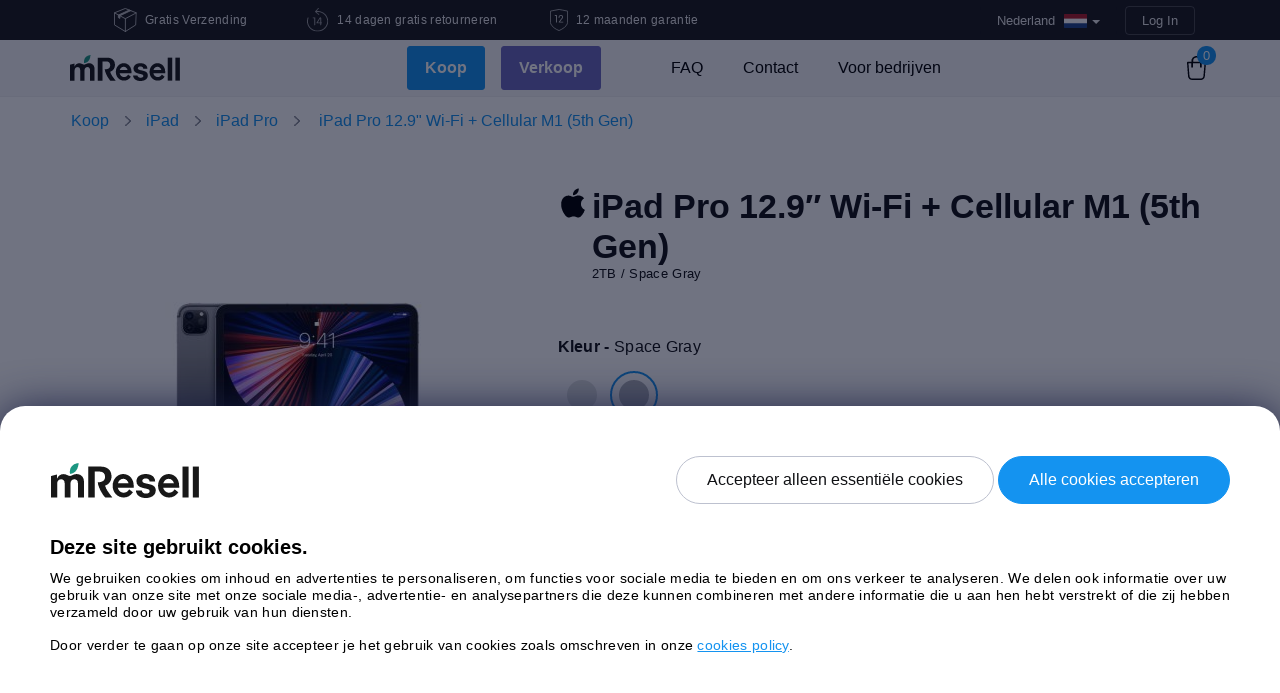

--- FILE ---
content_type: text/html; charset=UTF-8
request_url: https://mresell.nl/webshop/p/ipad-pro-12-9-wi-fi-cellular-m1-5th-gen/1c760fba64be1437e75faa1d187fda03/
body_size: 16813
content:
<!DOCTYPE html>
<html lang="nl-NL">
    <head>
        <meta charset="UTF-8">
        <title>iPad Pro 12.9&quot; Wi-Fi + Cellular M1 (5th Gen) / 2TB / Space Gray / Goed - mResell.nl</title>

        <link rel="icon" type="image/png" sizes="32x32"
              href="https://mresell.nl/wp-content/themes/mresell_v4/img/favicon/favicon-32x32.png">
        <link rel="icon" type="image/png" sizes="16x16"
              href="https://mresell.nl/wp-content/themes/mresell_v4/img/favicon/favicon-16x16.png">
        <link rel="mask-icon" href="https://mresell.nl/wp-content/themes/mresell_v4/img/favicon/safari-pinned-tab.svg"
              color="#ffffff">
        <link rel="preload" href="https://mresell.nl/wp-content/themes/mresell_v4/css/styles.min.20260128.css?ver=20260128" as="style">
        <link rel="preload" href="https://mresell.nl/wp-content/themes/mresell_v4/js/scripts.min.20260128.js?ver=20260128" as="script">
                <link rel="preconnect" href="https://www.googletagmanager.com/">
        <link rel="preconnect" href="https://www.googleoptimize.com/">
        <link rel="preconnect" href="https://www.google-analytics.com/">
        <meta name="msapplication-TileColor" content="#ffffff">
        <meta name="theme-color" content="#ffffff">
        <meta name="viewport" content="width=device-width, initial-scale=1">

        <meta property="og:image"
              content="https://mresell.nl/wp-content/themes/mresell_v4/img/nl_NL/og_facebook.png?v=20260128"/>
        <meta property="og:type" content="website" />

                    <link rel="alternate" hreflang="fi" href="https://mresell.fi/webshop/" />            <link rel="alternate" hreflang="sv" href="https://mresell.se/webshop/" />            <link rel="alternate" hreflang="nl" href="https://mresell.nl/webshop/" />            <link rel="alternate" hreflang="en-GB" href="https://mresell.co.uk/webshop/" />            <link rel="alternate" hreflang="en-AU" href="https://mresell.com.au/webshop/" />            <link rel="alternate" hreflang="de-DE" href="https://mresell.de/webshop/" />            <link rel="alternate" hreflang="de-AT" href="https://mresell.at/webshop/" />                                    <link rel="alternate" hreflang="it" href="https://mresell.it/webshop/" />                    <meta name='robots' content='index, follow, max-image-preview:large, max-snippet:-1, max-video-preview:-1' />

	<meta name="description" content="Refurbished iPad Pro 12.9&quot; Wi-Fi + Cellular M1 (5th Gen). Gecontroleerd door onze Apple service. Snelle levering binnen 2 werkdagen &amp; 14 dagen niet-goed-geld-terug garantie." />
	<link rel="canonical" href="https://mresell.nl/webshop/p/ipad-pro-12-9-wi-fi-cellular-m1-5th-gen/" />
	<script type="application/ld+json" class="yoast-schema-graph">{"@context":"https://schema.org","@graph":[{"@type":"WebPage","@id":"https://mresell.nl/webshop/ipad/ipad-pro-12-9-wi-fi-cellular-m1-5th-gen-21/","url":"https://mresell.nl/webshop/ipad/ipad-pro-12-9-wi-fi-cellular-m1-5th-gen-21/","name":"iPad Pro 12.9\" Wi-Fi + Cellular M1 (5th Gen) - mResell.nl","isPartOf":{"@id":"https://mresell.nl/#website"},"primaryImageOfPage":{"@id":"https://mresell.nl/webshop/ipad/ipad-pro-12-9-wi-fi-cellular-m1-5th-gen-21/#primaryimage"},"image":{"@id":"https://mresell.nl/webshop/ipad/ipad-pro-12-9-wi-fi-cellular-m1-5th-gen-21/#primaryimage"},"thumbnailUrl":"https://mresell.nl/wp-content/uploads/2026/01/ipad-pro-12-9-wi-fi-cellular-m1-5th-gen-space-gray-1.jpg","datePublished":"2026-01-18T09:45:11+00:00","dateModified":"2026-01-31T15:16:12+00:00","description":"Refurbished iPad Pro 12.9\" Wi-Fi + Cellular M1 (5th Gen). Gecontroleerd door onze Apple service. Snelle levering binnen 2 werkdagen & 14 dagen niet-goed-geld-terug garantie.","breadcrumb":{"@id":"https://mresell.nl/webshop/ipad/ipad-pro-12-9-wi-fi-cellular-m1-5th-gen-21/#breadcrumb"},"inLanguage":"nl-NL","potentialAction":[{"@type":"ReadAction","target":["https://mresell.nl/webshop/ipad/ipad-pro-12-9-wi-fi-cellular-m1-5th-gen-21/"]}]},{"@type":"ImageObject","inLanguage":"nl-NL","@id":"https://mresell.nl/webshop/ipad/ipad-pro-12-9-wi-fi-cellular-m1-5th-gen-21/#primaryimage","url":"https://mresell.nl/wp-content/uploads/2026/01/ipad-pro-12-9-wi-fi-cellular-m1-5th-gen-space-gray-1.jpg","contentUrl":"https://mresell.nl/wp-content/uploads/2026/01/ipad-pro-12-9-wi-fi-cellular-m1-5th-gen-space-gray-1.jpg","width":800,"height":800},{"@type":"BreadcrumbList","@id":"https://mresell.nl/webshop/ipad/ipad-pro-12-9-wi-fi-cellular-m1-5th-gen-21/#breadcrumb","itemListElement":[{"@type":"ListItem","position":1,"name":"Home","item":"https://mresell.nl/"},{"@type":"ListItem","position":2,"name":"iPad Pro 12.9&#8243; Wi-Fi + Cellular M1 (5th Gen)"}]},{"@type":"WebSite","@id":"https://mresell.nl/#website","url":"https://mresell.nl/","name":"mResell.nl","description":"Veilig, snel en eenvoudig!","publisher":{"@id":"https://mresell.nl/#organization"},"potentialAction":[{"@type":"SearchAction","target":{"@type":"EntryPoint","urlTemplate":"https://mresell.nl/?s={search_term_string}"},"query-input":"required name=search_term_string"}],"inLanguage":"nl-NL"},{"@type":"Organization","@id":"https://mresell.nl/#organization","name":"mResell","url":"https://mresell.nl/","logo":{"@type":"ImageObject","inLanguage":"nl-NL","@id":"https://mresell.nl/#/schema/logo/image/","url":"https://mresell.nl/wp-content/uploads/2022/01/mresell.png","contentUrl":"https://mresell.nl/wp-content/uploads/2022/01/mresell.png","width":187,"height":44,"caption":"mResell"},"image":{"@id":"https://mresell.nl/#/schema/logo/image/"}}]}</script>


<link rel='stylesheet' id='mresell_v4_style-css' href='https://mresell.nl/wp-content/themes/mresell_v4/css/styles.min.20260128.css?ver=20260128' type='text/css' media='all' />
<style id='classic-theme-styles-inline-css' type='text/css'>
/*! This file is auto-generated */
.wp-block-button__link{color:#fff;background-color:#32373c;border-radius:9999px;box-shadow:none;text-decoration:none;padding:calc(.667em + 2px) calc(1.333em + 2px);font-size:1.125em}.wp-block-file__button{background:#32373c;color:#fff;text-decoration:none}
</style>
<link rel="https://api.w.org/" href="https://mresell.nl/wp-json/" /><link rel='shortlink' href='https://mresell.nl/?p=228793' />
        <script type='text/javascript'>
            /* <![CDATA[ */
            var Global = {"WPLANG":"nl_NL","ajaxUrl":"https:\/\/mresell.nl\/wp-admin\/admin-ajax.php","ajax":"https:\/\/mresell.nl\/wp-content\/plugins\/polcode-wp-e-commerce\/ajax.php","cacheId":"20260128","currencySign":"\u20ac","currencyCode":"EUR","taxRate":"0.21","jsonFolderUrl":"https:\/\/mresell.nl\/wp-content\/themes\/mresell_v4\/json","themeFolderUrl":"https:\/\/mresell.nl\/wp-content\/themes\/mresell_v4","isGeoIpActivated":"1","environment":"production","cookieConsent":false,"localization":{"language":"nl_NL","model":"Apparaat model","estimate":"Estimate","storage":"Opslag","core_gpu":"Core GPU","screen":"Screen","processor":"Processor","memory":"Geheugen","calculating":"Berekenen","sell":"Verkoop voor","buy":"KOOP","noTaxPrice":"Exclusief BTW","limitedShippingInformation":"Met deze gekozen verzendoptie, moet het verzendadres hetzelfde zijn als de gegevens van de koper.","nothingFound":"Nothing found","labelEmail":"E-mail","labelRemarketingEmail":"Vul je email in om je offerte te krijgen!","willBeUsedAccordingOurPrivacyPolicy":"Informatie over u wordt gebruikt zoals omschreven in onze <a href=\"https:\/\/mresell.nl\/algemene-informatie\/privacy-statement\/\" target=\"_blank\">Privacy Policy<\/a>.*","newsletterLabel":"Ik wil de mResell nieuwsbrief en promoties graag ontvangen ","errorMatch":"wachtwoorden komen niet overeen.\n","errorMinlength":"Niet lang genoeg!\n","errorEmailNotValid":"Email adres is niet geldi\n","errorZipCodeNotValid":"Post code is niet geldig.\n","errorUnderAge":"Je moet ten minste 18 jaar oud zijn\n","errorPersonalNumber":"Geboortedatum is niet correct.\n","errorCompanyNumber":"Bedrijfs nummer is niet geldig.\n","errorTooShort":"Gebruik AUB het juist formaat\n","errorTooLong":"Gebruik AUB het juist formaat\n","errorBadInput":"Gebruik AUB het juist formaat\n","errorTypeMismatch":"Gebruik AUB het juist formaat\n","errorPatternMismatch":"Gebruik AUB het juist formaat\n","errorStepMismatch":"Gebruik AUB het juist formaat\n","errorValueMissing":"Vul dit veld AUB in\n","errorCheckboxRequired":"Vink deze box aan als je wilt doorgaan\n","errorRangeOverflow":"Range overflow\n","errorRangeUnderflow":"Range underflow\n","chooseDhlServicePoint":"Kies dit ophaalpunt"}};            /* ]]> */
        </script>
                <script type="text/javascript">
    window.dataLayer = window.dataLayer || [];
    function gtag(){dataLayer.push(arguments);}

    !function(f,b,e,v,n,t,s){
        if(f.fbq)return;n=f.fbq=function(){n.callMethod?
            n.callMethod.apply(n,arguments):n.queue.push(arguments)};if(!f._fbq)f._fbq=n;
        n.push=n;n.loaded=!0;n.version='2.0';n.queue=[]
    }(window, document,'script','https://connect.facebook.net/en_US/fbevents.js');

    window.shq=window.shq||function(){(window.shQueue=window.shQueue||[]).push(arguments)};

    !function(e,t,n){
        if(e.snaptr)return;var a=e.snaptr=function()
        {a.handleRequest?a.handleRequest.apply(a,arguments):a.queue.push(arguments)};
        a.queue=[]
    }(window,document, 'https://sc-static.net/scevent.min.js');

    window.uetq = window.uetq || [];

    window.hj = window.hj || function () {(hj.q = hj.q || []).push(arguments)};

    var _learnq = _learnq || [];
</script>

    <script type="text/javascript" >
        gtag('consent', 'default', {
            'ad_storage': 'denied',
            'ad_user_data': 'denied',
            'ad_personalization': 'denied',
            'analytics_storage': 'denied'
        });
    </script>
    <script type="text/delayscript">
        gtag('consent', 'update', {
            'ad_storage': 'granted',
            'ad_user_data': 'granted',
            'ad_personalization': 'granted',
            'analytics_storage': 'granted'
        });
    </script>
    <!-- Global Site Tag (gtag.js) - Google Analytics -->
    <script type="text/javascript">
        var GA_TRACKING_ID = 'G-3QVCNCGCGT';
        gtag('js', new Date());
        gtag('config', GA_TRACKING_ID, {
            'user_id': '',
            'custom_map': {'dimension1': 'Block Admin'}
        });
        gtag('config', 'G-B50JBL0HG7');
                gtag('config', 'AW-922188124');
                    </script>
    <script async type="text/delayscript" src="https://www.googletagmanager.com/gtag/js?id=G-3QVCNCGCGT"></script>

                <script type='text/javascript'>
            fbq('init', '1719043791746568');
            fbq('track', 'PageView');
        </script>
        <script type="text/delayscript">
            !function(f,b,e,v,n,t,s){
                t=b.createElement(e);t.async=!0;
                t.src=v;s=b.getElementsByTagName(e)[0];s.parentNode.insertBefore(t,s)
            }(window, document,'script','https://connect.facebook.net/en_US/fbevents.js');
        </script>
                <script type='text/javascript'>
            shq('js', new Date());
        </script>
        <script async type="text/delayscript" src="https://trk.shopello.net/t/nl/1847"></script>
                <script type='text/javascript'>
            snaptr('init', '7600c275-c3fd-4519-98db-e9c812c75a17', {
                'user_email': ''
            });
            snaptr('track', 'PAGE_VIEW');
        </script>
        <script async type='text/delayscript'>
            !function(e,t,n){
                var s='script';r=t.createElement(s);r.async=!0;
                r.src=n;var u=t.getElementsByTagName(s)[0];
                u.parentNode.insertBefore(r,u);
            }(window,document, 'https://sc-static.net/scevent.min.js');
        </script>
                <script type='text/delayscript'>
            (function(w,d,t,r,u){
                var f,n,i;w[u]=w[u]||[],f=function(){var o={ti:"26265631"};o.q=w[u],w[u]=new UET(o),w[u].push("pageLoad")},n=d.createElement(t),n.src=r,n.async=1,n.onload=n.onreadystatechange=function(){var s=this.readyState;s&&s!=="loaded"&&s!=="complete"||(f(),n.onload=n.onreadystatechange=null)},i=d.getElementsByTagName(t)[0],i.parentNode.insertBefore(n,i)
            })(window,document,"script","//bat.bing.com/bat.js","uetq");
        </script>
            <script type="text/delayscript">
        !function(h,o,t,j,a,r){
            h.hj=h.hj||function(){(h.hj.q=h.hj.q||[]).push(arguments)};h._hjSettings={hjid:210982,hjsv:6};a=o.getElementsByTagName('head')[0];r=o.createElement('script');r.async=1;r.src=t+h._hjSettings.hjid+j+h._hjSettings.hjsv;a.appendChild(r);
        }(window,document,'https://static.hotjar.com/c/hotjar-','.js?sv=');
    </script>
                                        <script async type="text/delayscript" src="https://cdn.adt361.com/jsTag?ap=1539983933"></script>
                                    <script async type="text/delayscript">
                (function(s,m,a,r,t){
                    if(s.hasOwnProperty("$smcInstall"))return!1;s.$smcInstall=1;
                    s[r]=s[r]||[];var f=m.getElementsByTagName(a)[0],j=m.createElement(a),dl=r!='dataLayer'?'&r='+r:'';
                    j.async=true;j.src='//smct.co/tm/?t='+t+dl;f.parentNode.insertBefore(j,f);
                })(window,document,'script','dataLayer','mresell.nl');
            </script>
    
            <!-- ImBox -->
        <script type="text/essentialscript">
            var _sid = '515';
            var _imbox = _imbox || [];
                        
            function imboxUpdateCart() {
                _imbox.push(['setCartItems', []]);
                return true;
            }
                     _imbox.push(['onChatTrigg', imboxUpdateCart]);
            (function() {
                var se = document.createElement('script'); se.type = 'text/javascript'; se.async = true;
                se.src = ('https:' == document.location.protocol ? 'https://' : 'http://') + 'files.imbox.io/app/dist/initWidget.js';
                var s = document.getElementsByTagName('script')[0]; s.parentNode.insertBefore(se, s);
            })();
        </script>
    
            <script type="text/essentialscript">
	    	    </script>
        <script async type="text/essentialscript" src="https://static.klaviyo.com/onsite/js/klaviyo.js?company_id=StUMLE"></script>
    
    <script type="text/essentialscript" src="//widget.trustpilot.com/bootstrap/v5/tp.widget.bootstrap.min.js"></script>

<script type="speculationrules">
    {
      "prefetch": [
        {
          "source": "list",
          "urls": ["/webshop/", "/webshop/iphone/", "/webshop/macbookair/", "/webshop/macbookpro/"]
        }
      ]
    }
</script>
<script type="text/delayscript">
    (function(d, e, n){
        e = d.createElement("script");
        e.type = "text/javascript";
        e.async = true;
        e.src = "//api.videoly.co/1/quchbox/0/968/quch.js";
        n = d.getElementsByTagName("script")[0];
        n.parentNode.insertBefore(e, n);
    })(document);
    </script>        <script type="application/ld+json">{"@context":"http:\/\/schema.org\/","@type":"Product","name":"iPad Pro 12.9\" Wi-Fi + Cellular M1 (5th Gen)","productID":228793,"image":"https:\/\/mresell.nl\/wp-content\/uploads\/2026\/01\/ipad-pro-12-9-wi-fi-cellular-m1-5th-gen-space-gray-1-300x300.jpg","description":"iPad Pro equipped with 12.9\" Liquid Retina display screen, True Tone technology and the P3 colour scale. Just wow!\u00a0Faster than the fastest with M1 chip and 5G, and WiFi 6 which guarantees the fastest possible wifi connection. With the 12 megapixel ultra wide camera and\u00a0LiDAR scanner your pictures and video calls can\u2019t get any better!","brand":{"@type":"Brand","name":"Apple"},"offers":{"@type":"Offer","priceCurrency":"EUR","price":"1079","itemCondition":"RefurbishedCondition","availability":"InStock","url":"https:\/\/mresell.nl\/webshop\/ipad\/ipad-pro-12-9-wi-fi-cellular-m1-5th-gen-21\/"}}</script>        <script type="application/ld+json">{"@context":"http:\/\/schema.org\/","@type":"BreadcrumbList","itemListElement":[{"@type":"ListItem","position":1,"name":"Koop","item":"https:\/\/mresell.nl\/webshop\/"},{"@type":"ListItem","position":2,"name":"iPad","item":"https:\/\/mresell.nl\/webshop\/ipad\/"},{"@type":"ListItem","position":3,"name":"iPad Pro","item":"https:\/\/mresell.nl\/webshop\/ipad-pro\/"}]}</script>    </head>
<body class="sidebar-collapse wpsc-product-template-default page page-id-228793 nl_NL">
        <div id="fb-root"></div>
    <script type="text/delayscript">
        !function(a,b,c){var d,e=a.getElementsByTagName(b)[0];a.getElementById(c)||(d=a.createElement(b),d.id=c,d.src="//connect.facebook.net/nl_NL/all.js#xfbml=1&appId=148115888664386",e.parentNode.insertBefore(d,e))}(document,"script","facebook-jssdk");
    </script>
        <div class="wrapper" id="root">
        <header>
            <div class="cd-main-header animate-search content-topbar d-flex justify-content-between align-items-center">
                <div class="container">
                    <div class="cd-main-nav-wrapper">
                            <div id="header-bar" class="d-flex align-items-center">
        
        <div class="col-lg-7 d-none d-lg-block">
            <div class="row">
                <div class="col-md-4">
                    <div class="d-flex align-items-center justify-content-center">
                        <div class="description d-flex align-items-center">
                            <img class="align-self-center" width="23" height="24" src="https://mresell.nl/wp-content/themes/mresell_v4/img/v4/icon-free-shipping-header.svg" alt="Gratis Verzending" title="Free shipping"/>
                            <p class="ml-2 mb-0">Gratis Verzending</p>
                        </div>
                    </div>
                </div>

                <div class="col-md-4">
                    <div class="d-flex align-items-center justify-content-center">
                        <div class="description d-flex align-items-center">
                            <img width="22" height="24" src="https://mresell.nl/wp-content/themes/mresell_v4/img/v4/icon-return-header.svg" alt="14 dagen gratis retourneren" title="14 dagen gratis retourneren"/>
                            <p class="ml-2 mb-0">14 dagen gratis retourneren</p>
                        </div>
                    </div>
                </div>

                <div class="col-md-4">
                    <div class="d-flex align-items-center justify-content-center">
                        <div class="description d-flex align-items-center m-auto">
                            <img width="18" height="22" src="https://mresell.nl/wp-content/themes/mresell_v4/img/v4/icon-shield-header.svg" alt="12 maanden garantie" title="12 maanden garantie"/>
                            <p class="ml-2 mb-0">12 maanden garantie</p>
                        </div>
                    </div>
                </div>
            </div>
        </div>

        <div class="col-md-12 col-lg-5">
            <div class="row">
                <div class="col-md-12 text-right">
                        <div class="content-topbar-menu d-inline ml-auto">
        <div class="btn-group country">    <!-- CURRENCY, BOOTSTRAP DROPDOWN -->
            <a class="btn btn-primary dropdown-toggle" data-toggle="dropdown" href="#">
                                                                                                                                                                        <span class="current_language_label">Nederland</span>
                        <div class="current_language lang_drop_nl"></div>
                                                                                                                                                                                                                                        <span class="caret"></span>
            </a>
            <ul class="dropdown-menu" id="country">
                                <li class="lang_drop_de">
                    <a href="https://mresell.de">
                        Duitsland                    </a>
                </li>
                                <li class="lang_drop_fi">
                    <a href="https://mresell.fi">
                        Finland                    </a>
                </li>
                                <li class="lang_drop_it">
                    <a href="https://mresell.it">
                        Italië                    </a>
                </li>
                                <li class="lang_drop_nl">
                    <a href="https://mresell.nl">
                        Nederland                    </a>
                </li>
                                <li class="lang_drop_at">
                    <a href="https://mresell.at">
                        Oostenrijk                    </a>
                </li>
                                <li class="lang_drop_pl">
                    <a href="https://mresell.pl">
                        Polen                    </a>
                </li>
                                <li class="lang_drop_es">
                    <a href="https://www.mresell.es">
                        Spanje                    </a>
                </li>
                                <li class="lang_drop_gb">
                    <a href="https://mresell.co.uk">
                        Verenigd Koninkrijk                    </a>
                </li>
                                <li class="lang_drop_se">
                    <a href="https://mresell.se">
                        Zweden                    </a>
                </li>
                            </ul>
        </div>
    </div>

                        <div class="sign btn-header  text-right d-inline ml-1">
                    <a class="text-capitalize signin-btn" href="https://mresell.nl/wp-login.php">Log in</a>
            </div>
                    </div>
            </div>
        </div>
    </div>
                        </div>

                    <div class="cd-nav-trigger"></div>
                </div>
            </div>

            <div class="cd-cover-layer"></div>

                <div class="wrap-menu-desktop">
        <nav class="navbar navbar-expand-lg bg-default navbar-transparent header" data-on-scroll="200">
            <div class="container ">

                <a class="logo" href="https://mresell.nl">
                    <img id="logo-dark" width="110" height="26" src="https://mresell.nl/wp-content/themes/mresell_v4/img/logo.svg" alt="mResell"
                         title="mResell"/>

                    <img id="logo-light" width="110" height="26" src="https://mresell.nl/wp-content/themes/mresell_v4/img/logo-light.svg" alt="mResell"
                         title="mResell"/>
                </a>

                <div class="mobile-nav-buttons d-block d-lg-none">
                    <div class="d-flex">
                        <ul class="navbar-nav main-menu navbar-nav d-flex justify-content-center">
                                <li class="active li-button-holder sub-nav">
        <a class="btn-blue" href="https://mresell.nl/webshop/">Koop</a>
    </li>
    <li class=" sell-btn li-button-holder">
        <a class="btn-blue" href="https://mresell.nl/verkoop/">Verkoop</a>
    </li>
                            </ul>
                    </div>
                </div>

                <div class="navbar-collapse justify-content-end collapse menu-desktop" id="navigation">
                    <ul class="main-menu navbar-nav  d-flex justify-content-center">
                        <li class="nav-item company-logo d-lg-none d-xl-none">
                            <!-- Logo desktop -->
                            <a class="logo" href="/">
                                <img width="110" height="26" src="https://mresell.nl/wp-content/themes/mresell_v4/img/logo.svg" alt="mResell"
                                     title="mResell"/>
                            </a>
                        </li>

                            <li class="active li-button-holder sub-nav">
        <a class="btn-blue" href="https://mresell.nl/webshop/">Koop</a>
            <div class="sub-nav-btn" data-toggle="collapse" href="#collapseMainNavigation"
         role="button" aria-expanded="false" aria-controls="collapseMainNavigation">
        <span class="sub-nav-btn-span mobile-span-nav"></span>
    </div>

    <div class="collapse sub-menu" id="collapseMainNavigation">
        <div class="container">
            <ul class="row d-flex justify-content-center">
                <li>
                    <a href="/webshop/appletv/"
                       class="d-flex  align-items-center flex-column text-center">
                        <img width="30" height="42" src="https://mresell.nl/wp-content/themes/mresell_v4/img/product-icon-white/appletv.svg"
                             alt="Apple TV"
                             title="Apple TV"/>
                        <span>Apple TV</span>
                    </a>
                </li>
                <li>
                    <a href="/webshop/display/"
                       class="d-flex  align-items-center flex-column text-center">
                        <img width="30" height="42" src="https://mresell.nl/wp-content/themes/mresell_v4/img/product-icon-white/display.svg"
                             alt="Display"
                             title="Display"/>
                        <span>Display</span>
                    </a>
                </li>
                <li>
                    <a href="/webshop/imac/"
                       class="d-flex  align-items-center flex-column text-center">
                        <img width="30" height="42" src="https://mresell.nl/wp-content/themes/mresell_v4/img/product-icon-white/imac.svg"
                             alt="iMac"
                             title="iMac"/>
                        <span>iMac</span>
                    </a>
                </li>
                <li>
                    <a href="/webshop/ipad/"
                       class="d-flex  align-items-center flex-column text-center">
                        <img width="30" height="42" src="https://mresell.nl/wp-content/themes/mresell_v4/img/product-icon-white/ipad.svg"
                             alt="iPad"
                             title="iPad"/>
                        <span>iPad</span>
                    </a>
                </li>

                <li>
                    <a href="/webshop/iphone/"
                       class="d-flex  align-items-center flex-column text-center">
                        <img width="30" height="42" src="https://mresell.nl/wp-content/themes/mresell_v4/img/product-icon-white/iphone.svg"
                             alt="iPhone"
                             title="iPhone"/>
                        <span>iPhone</span>
                    </a>
                </li>

                <li>
                    <a href="/webshop/macmini/"
                       class="d-flex  align-items-center flex-column text-center">
                        <img width="30" height="42" src="https://mresell.nl/wp-content/themes/mresell_v4/img/product-icon-white/macmini.svg"
                             alt="Mac mini"
                             title="Mac mini"/>
                        <span>Mac mini</span>
                    </a>
                </li>

                <li>
                    <a href="/webshop/macpro/"
                       class="d-flex  align-items-center flex-column text-center">
                        <img width="30" height="42" src="https://mresell.nl/wp-content/themes/mresell_v4/img/product-icon-white/macpro.svg"
                             alt="Mac Pro"
                             title="Mac Pro"/>
                        <span>Mac Pro</span>
                    </a>
                </li>

                <li>
                    <a href="/webshop/macstudio/"
                       class="d-flex  align-items-center flex-column text-center">
                        <img width="30" height="42" src="https://mresell.nl/wp-content/themes/mresell_v4/img/product-icon-white/macstudio.svg"
                             alt="Mac Studio"
                             title="Mac Studio"/>
                        <span>Mac Studio</span>
                    </a>
                </li>

                <li>
                    <a href="/webshop/macbookair/"
                       class="d-flex  align-items-center flex-column text-center">
                        <img width="30" height="42" src="https://mresell.nl/wp-content/themes/mresell_v4/img/product-icon-white/macbookair.svg"
                             alt="MacBook Air" title="MacBook Air"/>
                        <span>MacBook Air</span>
                    </a>
                </li>

                <li>
                    <a href="/webshop/macbookpro/"
                       class="d-flex  align-items-center flex-column text-center">
                        <img width="30" height="42" src="https://mresell.nl/wp-content/themes/mresell_v4/img/product-icon-white/macbookpro.svg"
                             alt="MacBook Pro" title="MacBook Pro"/>
                        <span>MacBook Pro</span>
                    </a>
                </li>

                <li>
                    <a href="/webshop/watch/"
                       class="d-flex  align-items-center flex-column text-center">
                        <img width="30" height="42" src="https://mresell.nl/wp-content/themes/mresell_v4/img/product-icon-white/watch.svg"
                             alt="Watch"
                             title="Watch"/>
                        <span>Watch</span>
                    </a>
                </li>

                <li>
                    <a href="/webshop/airpods/"
                       class="d-flex  align-items-center flex-column text-center">
                        <img width="30" height="42" src="https://mresell.nl/wp-content/themes/mresell_v4/img/product-icon-white/airpods.svg"
                             alt="Airpods"
                             title="Airpods"/>
                        <span>AirPods</span>
                    </a>
                </li>

                <li>
                    <a href="/webshop/accessories/"
                       class="d-flex  align-items-center flex-column text-center">
                        <img width="30" height="42" src="https://mresell.nl/wp-content/themes/mresell_v4/img/product-icon-white/accessories.svg"
                             alt="Accessories"
                             title="Accessories"/>
                        <span>Accessories</span>
                    </a>
                </li>
            </ul>
        </div>
    </div>
    </li>
    <li class=" sell-btn li-button-holder mt-md-2 mt-lg-0 ml-lg-3">
        <a class="btn-blue" href="https://mresell.nl/verkoop/">Verkoop</a>
    </li>
    <li class="">
        <a href="https://mresell.nl/faq/">FAQ</a>
    </li>
    <li class="">
        <a href="https://mresell.nl/contact/">Contact</a>
    </li>
    <li class="">
        <a href="https://mresell.nl/voor-bedrijven/">Voor bedrijven</a>
    </li>
                        </ul>
                </div>

<!--                <div class="search text-uppercase js-show-modal-search  cd-search-trigger">-->
<!--                    <div class="input-group form-group col-lg-5 col-md-12 mr-3">-->
<!--                        <img width="22" height="21" src="--><!--/img/icon-search.png" alt="search"/>-->
<!---->
<!--                        <input type="text" class="form-control" placeholder="--><!--"-->
<!--                               aria-label="--><!--"-->
<!--                               aria-describedby="basic-addon2" required>-->
<!--                    </div>-->
<!--                </div>-->
                
                
    <div class="shopping-cart">
        <a href="https://mresell.nl/webshop/checkout/" class="shopping-bag">
            <span id="shopping-bag-count">0</span>
        </a>
    </div>
    
                <button aria-expanded="false" aria-label="Toggle navigation" class="navbar-toggler"
                        data-target="#navigation" data-toggle="collapse" type="button">
                    <span class="navbar-toggler-bar bar1"></span>
                    <span class="navbar-toggler-bar bar2"></span>
                    <span class="navbar-toggler-bar bar3"></span>
                </button>
            </div>
        </nav>
    </div>
                    </header>
    

    <main>
        
    <div class="product-header">
        <div class="category-name d-flex align-items-center ">
            <div class="container">
                <nav class="row" aria-label="breadcrumb">
                    <ol class="breadcrumb"><li class="breadcrumb-item"><a class="wpsc-crumb" id="wpsc-crumb-106" href="https://mresell.nl/webshop/">Koop</a></li><li class="breadcrumb-item"><a class="wpsc-crumb" id="wpsc-crumb-" href="https://mresell.nl/webshop/ipad/">iPad</a></li><li class="breadcrumb-item"><a class="wpsc-crumb" id="wpsc-crumb-ipad-pro" href="https://mresell.nl/webshop/ipad-pro/">iPad Pro</a></li><li class="breadcrumb-item active">
                        <a class="wpsc-crumb" id="wpsc-crumb-iPad Pro 12.9" Wi-Fi + Cellular M1 (5th Gen)" href="https://mresell.nl/webshop/p/ipad-pro-12-9-wi-fi-cellular-m1-5th-gen/">
                            iPad Pro 12.9" Wi-Fi + Cellular M1 (5th Gen)
                        </a>
                    </li></ol>                </nav>
            </div>
        </div>
    </div>


        
        <section class="product pt-3 mt-4">
            <div id="single-product-container" class="container"
                 data-id="228793"
                 data-name="iPad Pro 12.9&quot; Wi-Fi + Cellular M1 (5th Gen)"
                 data-title="iPad Pro 12.9&quot; Wi-Fi + Cellular M1 (5th Gen)"
                 data-category="iPad/iPad Pro"
                 data-price="1079"
                 data-cat-number="5F29I452"
                 data-thumbnail="https://mresell.nl/wp-content/uploads/2026/01/ipad-pro-12-9-wi-fi-cellular-m1-5th-gen-space-gray-1-180x180.jpg">

                <div class="row">
                    <div class="col-md-12">
                        <div class="d-block d-md-none d-lg-none">
                            <div class="title-container d-flex align-items-baseline">
                                <div>
                                    <h1 class="title">
                                        iPad Pro 12.9&#8243; Wi-Fi + Cellular M1 (5th Gen)                                                                            </h1>
                                    <p class="product-specification-label">2TB / Space Gray</p>
                                </div>
                            </div>

                            <div id="mobile-product-scroll-anchor"></div>
                        </div>
                    </div>

                    <!-- start sidebar -->
                    <div class="col-lg-5 col-md-12 col-xs-12">
                                                
        <div class="carousel slide product-slider" data-ride="carousel" data-interval="false">
            <div class="carousel-inner">
                <div class="item carousel-item active">
            <figure>
                <img style="width: 300px;" class="img-fluid" src="https://mresell.nl/wp-content/uploads/2026/01/ipad-pro-12-9-wi-fi-cellular-m1-5th-gen-space-gray-1-300x300.jpg" alt="iPad Pro 12.9&quot; Wi-Fi + Cellular M1 (5th Gen) 2TB, 2TB, Space Gray" title="iPad Pro 12.9&quot; Wi-Fi + Cellular M1 (5th Gen) 2TB, 2TB, Space Gray" />
            </figure>
        </div>            </div>
                    </div>

        
                        <div id="videoly-videobox-placeholder"></div>
                    </div>
                    <!-- end sidebar -->
                    <div class="col-md-12 col-lg-7">
                        <div class="row">
                            <div id="f" class="col-sm-12 ec_product"
                                 data-title="iPad Pro 12.9&quot; Wi-Fi + Cellular M1 (5th Gen)"
                                 data-cat-number="5F29I452"
                                 data-thumbnail="https://mresell.nl/wp-content/uploads/2026/01/ipad-pro-12-9-wi-fi-cellular-m1-5th-gen-space-gray-1-180x180.jpg"
                                 data-id="228793"
                                 data-name="iPad Pro 12.9&quot; Wi-Fi + Cellular M1 (5th Gen), €  1.079"
                                 data-category="iPad/iPad Pro"
                                 data-price="1079">

                                <div class="d-none d-md-block d-lg-block">
                                    <div class="title-container d-flex align-items-baseline">
                                        <div class="mr-1">
                                            <span class="apple-sign"></span>
                                        </div>
                                        <div>
                                            <h1 class="title">
                                                iPad Pro 12.9&#8243; Wi-Fi + Cellular M1 (5th Gen)                                                                                            </h1>
                                            <p class="product-specification-label">
                                                2TB / Space Gray                                                                                            </p>
                                        </div>
                                    </div>
                                </div>

                                
                <div class="product-specifications">
                    
            <div class="product-specification pt-3 mt-4" id="product-specification-colour">
                <p>
                    Kleur - 
                    <span class="product-specification-colour-title">Space Gray</span>
                </p>
    
                <div class="product-specification-colours d-flex">
                    
            <a class="product-specification-colour " 
               title="Silver"
               data-toggle="tooltip"
               href="https://mresell.nl/webshop/p/ipad-pro-12-9-wi-fi-cellular-m1-5th-gen/913ea154c0a328197a4bfbeb9b28a694/"
            ><span class="ipad-silver"></span></a>
            <a class="product-specification-colour  active" 
               title="Space Gray"
               data-toggle="tooltip"
               href="https://mresell.nl/webshop/p/ipad-pro-12-9-wi-fi-cellular-m1-5th-gen/1c760fba64be1437e75faa1d187fda03/"
            ><span class="ipad-space-gray"></span></a>
                </div>
            </div>
        
                </div>
                <div class="product-specifications pt-3 mt-4">
                
            <div class="product-specification" id="product-specification-device_capacity">
                <div>
                    <p class="mb-2">
                        <strong>Capaciteit</strong>
                    </p>
                </div>
                <div class="product-specification-boxes d-flex justify-content-left">
                    
                <div data-text="128GB" 
                     class="product-specification-boxes-box  not-available"
                >
                    <p class="text-center">
                        <strong>128GB</strong>
                        <br />
                        <span></span>
                    </p>
                </div>
                
                <div data-text="256GB" 
                     class="product-specification-boxes-box  not-available"
                >
                    <p class="text-center">
                        <strong>256GB</strong>
                        <br />
                        <span></span>
                    </p>
                </div>
                
                <a data-text="512GB" 
                   class="product-specification-boxes-box "
                   href="https://mresell.nl/webshop/p/ipad-pro-12-9-wi-fi-cellular-m1-5th-gen/5c7f04997db3d02d4a371c52d78a7b83/"
                >
                    <p class="text-center">
                        <strong>512GB</strong>
                        <br />
                        <span>- €  360</span>
                    </p>
                </a>
                <script type="speculationrules">
                    {"prefetch": [{"source": "list","urls":["https://mresell.nl/webshop/p/ipad-pro-12-9-wi-fi-cellular-m1-5th-gen/5c7f04997db3d02d4a371c52d78a7b83/"]}]}
                </script>
           
                <div data-text="1TB" 
                     class="product-specification-boxes-box  not-available"
                >
                    <p class="text-center">
                        <strong>1TB</strong>
                        <br />
                        <span></span>
                    </p>
                </div>
                
                <a data-text="2TB" 
                   class="product-specification-boxes-box  active"
                   href="https://mresell.nl/webshop/p/ipad-pro-12-9-wi-fi-cellular-m1-5th-gen/1c760fba64be1437e75faa1d187fda03/"
                >
                    <p class="text-center">
                        <strong>2TB</strong>
                        <br />
                        <span>+ €  0</span>
                    </p>
                </a>
                <script type="speculationrules">
                    {"prefetch": [{"source": "list","urls":["https://mresell.nl/webshop/p/ipad-pro-12-9-wi-fi-cellular-m1-5th-gen/1c760fba64be1437e75faa1d187fda03/"]}]}
                </script>
           
                </div>
            </div>
        
                </div>
                    <div class="product-specifications">
                        
            <div class="product-specification pt-3 mt-4" id="product-specification-condition_id" >
                <div>
                    <p class="mb-2">
                        <strong>Bevestiging</strong>
                        <span data-toggle="popup" title="Redelijk: Het apparaat heeft duidelijke gebruikssporen, zoals krassen, deuken en/of andere gebruikssporen. Het toestel is ontgrendeld, getest en werkt als nieuw.<br /><br />Goede: Het apparaat heeft zichtbare gebruikssporen, zoals kleine krasjes, deukjes of gebruikssporen. Het toestel is ontgrendeld, getest en werkt als nieuw.<br /><br />Zeer goed: Het apparaat heeft misschien wat kleine krasjes, maar geen noemenswaardige gebreken. Het toestel is ontgrendeld, getest en werkt als nieuw.<br /><br />Als nieuw: Het apparaat heeft geen gebruikssporen - ziet eruit als nieuw. Het toestel is ontgrendeld, getest en werkt als nieuw.">
                            <img width="16" height="16" src="https://mresell.nl/wp-content/themes/mresell_v4/img/v4/icon-question.svg" alt="question  mark icon" />
                        </span>
                    </p>
                </div>
                <div class="product-specification-boxes d-flex justify-content-left">
                    
                <a data-id="3" 
                     class="product-specification-boxes-box "
                     href="https://mresell.nl/webshop/p/ipad-pro-12-9-wi-fi-cellular-m1-5th-gen/5c7f04997db3d02d4a371c52d78a7b83/"
                >
                    <p class="text-center">
                        <strong>Redelijk</strong>
                        <br />
                        <span>- €  360</span>
                    </p>
                </a>
           
                <a data-id="101" 
                     class="product-specification-boxes-box  active"
                     href="https://mresell.nl/webshop/p/ipad-pro-12-9-wi-fi-cellular-m1-5th-gen/1c760fba64be1437e75faa1d187fda03/"
                >
                    <p class="text-center">
                        <strong>Goed</strong>
                        <br />
                        <span>+ €  0</span>
                    </p>
                </a>
           
                <a data-id="2" 
                     class="product-specification-boxes-box "
                     href="https://mresell.nl/webshop/p/ipad-pro-12-9-wi-fi-cellular-m1-5th-gen/782e0d661e6e5abffeffd893ae4a715c/"
                >
                    <p class="text-center">
                        <strong>Zeer goed</strong>
                        <br />
                        <span>- €  330</span>
                    </p>
                </a>
           
                <div data-id="4" 
                     class="product-specification-boxes-box  not-available"
                >
                    <p class="text-center">
                        <strong>Als nieuw</strong>
                        <br />
                        <span></span>
                    </p>
                </div>
                
                </div>
            </div>
        
                    </div>                                <div id="mobile-product-scroll-button-anchor"></div>
                                <div class="pt-1 mt-4">
                                    <div id="price-box">
                                        <div class="row">
                                            <div class="col-lg-6 col-md-6 description">
                                                <div class="media mb-3">
                                                    <div class="media-img mr-2 text-center">
                                                        <img width="25" height="25" class="align-self-start" src="https://mresell.nl/wp-content/themes/mresell_v4/img/v4/icon-free-shipping-price-box.svg" alt="Gratis Verzending"/>
                                                    </div>
                                                    <div class="media-body">
                                                        <h5 class="mt-0 mb-0">Gratis Verzending</h5>
                                                        <p class="climate-label">
                                                            Gratis klimaatgecompenseerde verzending                                                        </p>
                                                    </div>
                                                </div>

                                                <div class="media mb-3">
                                                    <div class="media-img mr-2 text-center">
                                                        <img width="22" height="24" class="align-self-start" src="https://mresell.nl/wp-content/themes/mresell_v4/img/v4/icon-return-price-box.svg" alt="14 dagen gratis retourneren">
                                                    </div>
                                                    <div class="media-body">
                                                        <h5 class="mt-0 mb-0">14 dagen gratis retourneren</h5>
                                                    </div>
                                                </div>

                                                <div class="media mb-3">
                                                    <div class="media-img mr-2 text-center">
                                                        <img width="21" height="25" class="align-self-start" src="https://mresell.nl/wp-content/themes/mresell_v4/img/v4/icon-warranty-price-box.svg" alt="12 maanden garantie">
                                                    </div>
                                                    <div class="media-body">
                                                        <h5 class="mt-0 mb-0">12 maanden garantie</h5>
                                                    </div>
                                                </div>

                                                                                                    <div class="media mb-3">
                                                        <div class="media-img mr-2 text-center">
                                                            <img width="28" height="28" class="align-self-start" src="https://mresell.nl/wp-content/themes/mresell_v4/img/v4/icon-accessory.svg" alt="Laadblok en kabel">
                                                        </div>
                                                        <div class="media-body">
                                                            <h5 class="mt-0 mb-0">Laadblok en kabel</h5>
                                                        </div>
                                                    </div>
                                                                                            </div>

                                            <div class="position-relative col-lg-6 col-md-6">
                                                <div id="price-box-right" class="d-flex align-items-center">
                                                    <div class="text-right">
                                                                                                                <p class=" current-price">€  1.079</p>
                                                        <p class="vat-label">BTW 0&#37;<span data-toggle="popup" title="Dit product wordt verkocht onder marge-regeling. Hierdoor is er geen BTW voor zakelijke klanten om terug te vorderen van de belastingdienst.">
                <img src="https://mresell.nl/wp-content/themes/mresell_v4/img/v4/icon-question.svg" width="14" height="14" alt="Question mark icon" title="">
            </span></p>
                                                    </div>
                                                </div>
                                            </div>
                                        </div>

                                        <div>
                                                                                            <form id="add-product-to-cart-form" class="add-product-to-cart-form validator" enctype="multipart/form-data" action="https://mresell.nl/webshop/added-to-cart/" method="post" name="1">
                                                    <input type="hidden" value="add_to_cart" name="action"/>
                                                    <input type="hidden" value="228793" name="product_id" />

                                                    
                                                    <button name="Buy" class="btn btn-blue lg with-shadow width-button" type="submit">Koop nu</button>
                                                                                                    </form>
                                                                                    </div>
                                    </div>
                                </div>

                                <div class="mt-4"><klarna-placement data-key="credit-promotion-badge" data-locale="nl-NL" data-purchase-amount="107900"></klarna-placement>
            <script async src="https://js.klarna.com/web-sdk/v1/klarna.js" data-client-id="dad11880-a2e5-5244-abfa-930b8d7cadf5"></script></div>                            </div><!-- end col -->
                        </div><!-- end row -->
                    </div>
                </div>
            </div>

            <section class="tab-information-content mb-3 mt-4 pt-4">
                <div class="nav-pills">
                    <div class="container">
                        <ul class="nav" id="pills-tab" role="tablist">
                            <li class="nav-item">
                                <a class="nav-link active" id="pills-description-tab" data-toggle="pill"
                                   href="#description" role="tab" aria-label="pills-description"
                                   aria-selected="true" data-pill-title="Product Description">Productbeschrijving <img src="https://mresell.nl/wp-content/themes/mresell_v4/img/v4/icon-arrow-point-to-right.svg" alt=""></a>
                            </li>

                            <li class="nav-item">
                                <a class="nav-link" id="pills-specification-tab" data-toggle="pill"
                                   href="#specification" role="tab" aria-label="pills-specification"
                                   aria-selected="true" data-pill-title="Product Specification">Productspecificatie <img src="https://mresell.nl/wp-content/themes/mresell_v4/img/v4/icon-arrow-point-to-right.svg" alt=""></a>
                            </li>

                                                            <li class="nav-item">
                                    <a class="nav-link" id="pills-home-tab" data-toggle="pill"
                                       href="#warranty" role="tab" aria-label="pills-warranty"
                                       aria-selected="false" data-pill-title="Warranty">Garantie <img src="https://mresell.nl/wp-content/themes/mresell_v4/img/v4/icon-arrow-point-to-right.svg" alt=""></a>
                                </li>
                            
                                                            <li class="nav-item">
                                    <a class="nav-link" id="pills-profile-tab" data-toggle="pill"
                                       href="#quality" role="tab" aria-label="pills-quality"
                                       aria-selected="false" data-pill-title="Quality">Bevestiging <img src="https://mresell.nl/wp-content/themes/mresell_v4/img/v4/icon-arrow-point-to-right.svg" alt=""></a>
                                </li>
                            
                            <li class="nav-item">
                                <a class="nav-link" id="pills-contact-tab" data-toggle="pill"
                                   href="#delivery" role="tab" aria-label="pills-delivery"
                                   aria-selected="false" data-pill-title="Delivery Type">Levering <img src="https://mresell.nl/wp-content/themes/mresell_v4/img/v4/icon-arrow-point-to-right.svg" alt=""></a>
                            </li>
                        </ul>
                    </div>
                </div>

                <div class="tab-content" id="pills-tabContent">
                    <div class="onload-desktop-first-active tab-pane fade show" id="description" role="tabpanel"
                         aria-labelledby="pills-description-tab">
                        <div class="close"></div>
                        <div class="container">
                            <h2 class="d-xs-block d-sm-block d-md-none d-lg-none">Productbeschrijving</h2>
                            <p>iPad Pro equipped with 12.9" Liquid Retina display screen, True Tone technology and the P3 colour scale. Just wow! Faster than the fastest with M1 chip and 5G, and WiFi 6 which guarantees the fastest possible wifi connection. With the 12 megapixel ultra wide camera and LiDAR scanner your pictures and video calls can’t get any better!</p>
                            <button class="btn btn-blue mb-2 lg width-button align-items-center close-btn d-xs-block d-sm-block d-md-none d-lg-none">Sluit</button>
                        </div>
                    </div>

                    <div class="tab-pane fade" id="specification" role="tabpanel" aria-labelledby="pills-specification-tab">
                        <div class="close"></div>
                        <div class="container">
                            <h2 class="d-xs-block d-sm-block d-md-none d-lg-none">Productspecificatie</h2>
                            <table class="col-lg-5 col-md-6 col-xs-12 detail-information">
                                <tbody>
                                    <tr>
                        <td class="title">
                            Kleur:
                        </td>
                        <td class="info" >Space Gray</td>
                    </tr><tr>
                        <td class="title">
                            Geheugen:
                        </td>
                        <td class="info" >2TB</td>
                    </tr><tr>
                        <td class="title">
                            Batterij Capaciteit
                        </td>
                        <td class="info" >91%</td>
                    </tr><tr>
                        <td class="title">
                            Batterij cycli
                        </td>
                        <td class="info" >118</td>
                    </tr><tr>
                        <td class="title">
                            Besturingssysteem:
                        </td>
                        <td class="info" >iPadOS 26</td>
                    </tr><tr>
                        <td class="title">
                            Catalogus nummer:
                        </td>
                        <td class="info" >5F29I452</td>
                    </tr><tr>
                        <td class="title">
                            MPN:
                        </td>
                        <td class="info"  id="productManufacturerPartNumber" >iPad13,10</td>
                    </tr>
                                    <tr>
                        <td class="title">
                            Accessoires 
                        </td>
                        <td class="info">
                            Laadblok en kabel
                        </td>
                    </tr>                                </tbody>
                            </table>
                            <button class="btn btn-blue mb-2 lg width-button align-items-center close-btn d-xs-block d-sm-block d-md-none d-lg-none">Sluit</button>
                        </div>
                    </div>

                                            <div class="tab-pane fade" id="warranty" role="tabpanel" aria-labelledby="pills-home-tab">
                            <div class="close"></div>
                            <div class="container">
                                <h2 class="d-xs-block d-sm-block d-md-none d-lg-none">Garantie</h2>
                                <p>
                                    De kwaliteit van dit product is gecontroleerd door een Apple-professional. Daarom krijg je standaard 12 maanden garantie bij de aankoop van dit product. Check de status van uw bestelling <a href="https://mresell.nl/algemene-informatie/garantie-en-retourbeleid/">hier</a>                                </p>
                                <button class="btn btn-blue mb-2 lg width-button align-items-center close-btn d-xs-block d-sm-block d-md-none d-lg-none">Sluit</button>
                            </div>
                        </div>
                    
                                            <div class="tab-pane fade" id="quality" role="tabpanel" aria-labelledby="pills-profile-tab">
                            <div class="close"></div>
                            <div class="container">
                                <h2 class=" d-xs-block d-sm-block d-md-none d-lg-none">Bevestiging</h2>
                                <p>Goede: Het apparaat heeft zichtbare gebruikssporen, zoals kleine krasjes, deukjes of gebruikssporen. Het toestel is ontgrendeld, getest en werkt als nieuw.</p>
                                <h4 class=" d-xs-block d-sm-block">Extra informatie</h4><ul id="ul-product-condition-list"><li><strong>Nieuwe Display</strong>: Amper zichtbare krassen op scherm</li><li><strong>Behuizing</strong>: Kleine krassen op de behuizing</li></ul>                                <button class="btn btn-blue mb-2 lg width-button align-items-center close-btn d-xs-block d-sm-block d-md-none d-lg-none">Sluit</button>
                            </div>
                        </div>
                    
                    <div class="tab-pane fade" id="delivery" role="tabpanel" aria-labelledby="pills-contact-tab">
                        <div class="close"></div>
                        <div class="container">
                            <h2 class=" d-sm-block d-md-none d-lg-none">Levering</h2>
                            <p><b>Gratis en snelle verzending!</b><br><br>Alle producten die op een werkdag voor 12.00 uur zijn gekocht, worden dezelfde dag verzonden en de aankoop na 12.00 uur wordt de volgende werkdag verzonden. We gebruiken DHL Express-bezorgdiensten en de geschatte levertijd is 1-3 werkdagen. U ontvangt een verzend-ID om uw bestelling te volgen.<br><br><b>CO2-neutrale verzending!</b><br><br>Al onze zendingen zijn volledig klimaatneutraal! We bereiken dit door al onze zendingen als DHL GOGREEN-zendingen te verzenden. Door DHL GOGREEN te gebruiken, investeren we in klimaatbescherming projecten in verschillende regio's over de hele wereld, ter ondersteuning van een mix van projecten in de categorieën energie-efficiëntie, hernieuwbare energie en herbebossing / bebossing.<br><br><b>14 dagen retour!</b><br><br>Als consument heb je het recht om je aankoop zonder opgaaf van redenen binnen 14 dagen na ontvangst van het product te annuleren.</p>
                            <button class="btn btn-blue mb-2 lg width-button align-items-center close-btn d-xs-block d-sm-block d-md-none d-lg-none">Sluit</button>
                        </div>
                    </div>
                </div>
            </section>


                <section class="latest-offers pt-4 mt-4">
        <div class="container">
            <div class="row">
                <div class="col-md-12">
                    <div class="text-center title">
                        <h2>Je bent eventueel ook geïnteresseerd in</h2>
                    </div>
                </div>
            </div>

            <div class="row mt-4 row-p0-greed related-products">
                        <div id="product-231815" class="col-xl-3 col-lg-6 col-md-12 mb-3 pr-0 product-card sharedstock ec_product"
             data-id="231815"
             data-name="iPad Pro 11&quot; Wi-Fi  M1 (3rd Gen), €  539"
             data-category="iPad/iPad Pro"
             data-position="1"
             data-price="539">

            <div class="card ">
                <div class="card-header d-flex justify-content-between">
                            <div class="product-rating">
            <div class="product-rating-result">
                <div class="text-center mt-2">
                    Zeer goed                </div>
            </div>
        </div>
                        </div>

                <div class="card-img-wrapper">
                                            <img loading="lazy" class="card-img-top" id="product_image_231815"
                             alt="iPad Pro 11&quot; Wi-Fi M1 (3rd Gen) 128GB, 128GB, Silver"
                             title="iPad Pro 11&quot; Wi-Fi M1 (3rd Gen) 128GB, 128GB, Silver"
                             src="https://mresell.nl/wp-content/uploads/2026/01/ipad-pro-11-wi-fi-m1-3rd-gen-silver-1-180x180.jpg"
                             width="180" height="180" />
                                    </div>

                <div class="card-body text-center">

                    
                    <div class="product-description">
                        <p class="product-title">iPad Pro 11" Wi-Fi  M1 (3rd Gen)</p>
                        <p class="product-text">128GB / Silver</p>
                    </div>

                                            <p class="product-price currentprice tax_price tax_off"
                           data-price="599"
                           data-order_id="0">
                            €  539                        </p>
                    
                    <p class="product-vat">
                        0&#37; BTW                    </p>
                </div>

                <div class="card-footer text-center">
                    <a href="https://mresell.nl/webshop/p/ipad-pro-11-wi-fi-m1-3rd-gen/d302ddcc3d4da3eb24baaa6005166c02/" class="btn btn-blue lg">Bekijk Product</a>

                    <p class="shipping-label mt-2 mb-0">
                        <img width="20px" height="20px" src="https://mresell.nl/wp-content/themes/mresell_v4/img/v4/icon-free-shipping-price-box.svg" />
                        GRATIS verzending  <strong>1-3 dagen </strong>                    </p>
                </div>
            </div>
        </div>

                <div id="product-231044" class="col-xl-3 col-lg-6 col-md-12 mb-3 pr-0 product-card sharedstock ec_product"
             data-id="231044"
             data-name="iPad Pro 11&quot; Wi-Fi M2 (4th Gen), €  729"
             data-category="iPad/iPad Pro"
             data-position="2"
             data-price="729">

            <div class="card ">
                <div class="card-header d-flex justify-content-between">
                            <div class="product-rating">
            <div class="product-rating-result">
                <div class="text-center mt-2">
                    Redelijk                </div>
            </div>
        </div>
                        </div>

                <div class="card-img-wrapper">
                                            <img loading="lazy" class="card-img-top" id="product_image_231044"
                             alt="iPad Pro 11&quot; Wi-Fi M2 (4th Gen) 512GB, 512GB, Space Gray"
                             title="iPad Pro 11&quot; Wi-Fi M2 (4th Gen) 512GB, 512GB, Space Gray"
                             src="https://mresell.nl/wp-content/uploads/2026/01/ipad-pro-11-wi-fi-m2-4th-gen-space-gray-35-180x180.jpg"
                             width="180" height="180" />
                                    </div>

                <div class="card-body text-center">

                    
                    <div class="product-description">
                        <p class="product-title">iPad Pro 11" Wi-Fi M2 (4th Gen)</p>
                        <p class="product-text">512GB / Space Gray</p>
                    </div>

                                            <p class="product-price currentprice tax_price tax_off"
                           data-price="819"
                           data-order_id="0">
                            €  729                        </p>
                    
                    <p class="product-vat">
                        0&#37; BTW                    </p>
                </div>

                <div class="card-footer text-center">
                    <a href="https://mresell.nl/webshop/p/ipad-pro-11-wi-fi-m2-4th-gen/718bdff566bf853e4829bfb1a0106e61/" class="btn btn-blue lg">Bekijk Product</a>

                    <p class="shipping-label mt-2 mb-0">
                        <img width="20px" height="20px" src="https://mresell.nl/wp-content/themes/mresell_v4/img/v4/icon-free-shipping-price-box.svg" />
                        GRATIS verzending  <strong>1-3 dagen </strong>                    </p>
                </div>
            </div>
        </div>

                <div id="product-230419" class="col-xl-3 col-lg-6 col-md-12 mb-3 pr-0 product-card sharedstock ec_product"
             data-id="230419"
             data-name="iPad Pro 12.9&quot; Wi-Fi M1 (5th Gen), €  709"
             data-category="iPad/iPad Pro"
             data-position="3"
             data-price="709">

            <div class="card ">
                <div class="card-header d-flex justify-content-between">
                            <div class="product-rating">
            <div class="product-rating-result">
                <div class="text-center mt-2">
                    Goed                </div>
            </div>
        </div>
                        </div>

                <div class="card-img-wrapper">
                                            <img loading="lazy" class="card-img-top" id="product_image_230419"
                             alt="iPad Pro 12.9&quot; Wi-Fi M1 (5th Gen) 512GB, 512GB, Space Gray"
                             title="iPad Pro 12.9&quot; Wi-Fi M1 (5th Gen) 512GB, 512GB, Space Gray"
                             src="https://mresell.nl/wp-content/uploads/2026/01/ipad-pro-12-9-wi-fi-m1-5th-gen-space-gray-21-180x180.jpg"
                             width="180" height="180" />
                                    </div>

                <div class="card-body text-center">

                    
                    <div class="product-description">
                        <p class="product-title">iPad Pro 12.9" Wi-Fi M1 (5th Gen)</p>
                        <p class="product-text">512GB / Space Gray</p>
                    </div>

                                            <p class="product-price currentprice tax_price tax_off"
                           data-price="789"
                           data-order_id="0">
                            €  709                        </p>
                    
                    <p class="product-vat">
                        0&#37; BTW                    </p>
                </div>

                <div class="card-footer text-center">
                    <a href="https://mresell.nl/webshop/p/ipad-pro-12-9-wi-fi-m1-5th-gen/535ef7cccd010c5f5320df79a9cd293d/" class="btn btn-blue lg">Bekijk Product</a>

                    <p class="shipping-label mt-2 mb-0">
                        <img width="20px" height="20px" src="https://mresell.nl/wp-content/themes/mresell_v4/img/v4/icon-free-shipping-price-box.svg" />
                        GRATIS verzending  <strong>1-3 dagen </strong>                    </p>
                </div>
            </div>
        </div>

                <div id="product-230417" class="col-xl-3 col-lg-6 col-md-12 mb-3 pr-0 product-card sharedstock ec_product"
             data-id="230417"
             data-name="iPad Pro 12.9&quot; Wi-Fi + Cellular M1 (5th Gen), €  719"
             data-category="iPad/iPad Pro"
             data-position="4"
             data-price="719">

            <div class="card ">
                <div class="card-header d-flex justify-content-between">
                            <div class="product-rating">
            <div class="product-rating-result">
                <div class="text-center mt-2">
                    Redelijk                </div>
            </div>
        </div>
                        </div>

                <div class="card-img-wrapper">
                                            <img loading="lazy" class="card-img-top" id="product_image_230417"
                             alt="iPad Pro 12.9&quot; Wi-Fi + Cellular M1 (5th Gen) 512GB, 512GB, Space Gray"
                             title="iPad Pro 12.9&quot; Wi-Fi + Cellular M1 (5th Gen) 512GB, 512GB, Space Gray"
                             src="https://mresell.nl/wp-content/uploads/2026/01/ipad-pro-12-9-wi-fi-cellular-m1-5th-gen-space-gray-4-180x180.jpg"
                             width="180" height="180" />
                                    </div>

                <div class="card-body text-center">

                    
                    <div class="product-description">
                        <p class="product-title">iPad Pro 12.9" Wi-Fi + Cellular M1 (5th Gen)</p>
                        <p class="product-text">512GB / Space Gray</p>
                    </div>

                                            <p class="product-price currentprice tax_price tax_off"
                           data-price="799"
                           data-order_id="0">
                            €  719                        </p>
                    
                    <p class="product-vat">
                        0&#37; BTW                    </p>
                </div>

                <div class="card-footer text-center">
                    <a href="https://mresell.nl/webshop/p/ipad-pro-12-9-wi-fi-cellular-m1-5th-gen/5c7f04997db3d02d4a371c52d78a7b83/" class="btn btn-blue lg">Bekijk Product</a>

                    <p class="shipping-label mt-2 mb-0">
                        <img width="20px" height="20px" src="https://mresell.nl/wp-content/themes/mresell_v4/img/v4/icon-free-shipping-price-box.svg" />
                        GRATIS verzending  <strong>1-3 dagen </strong>                    </p>
                </div>
            </div>
        </div>

                    </div>
        </div>
    </section>
    
                            <div class="container mt-5">
                    <div class="row">
                        <div class="text-center w-100">
                            <h1 class="mb-4 font-weight-bold">Onze klanten zeggen</h1>
                            <div style="min-height: 160px;">
                                
        <main class="main-wrapper">
            <section id="Components" class="section-testimonials-trustpilot">
                <div class="page-padding">
                    <div class="container-large">
                        <div class="padding-vertical padding-huge">
                            <div class="testimonials1_component w-slider">
                                <div class="testimonials1_slider-mask w-slider-mask" id="w-slider-mask-0">
                                    <div class="testimonials1_slide w-slide">
                                        <div class="testimonials_content is-first">
                                            <div class="margin-bottom margin-small">
                                                <h3 class="text-color-black">Uitstekend</h3></div>
                                            <div class="margin-bottom margin-small">
                                                <a target="_blank" href="https://nl.trustpilot.com/review/mresell.nl"
                                                   class="w-inline-block">
                                                    <img src="https://mresell.nl/wp-content/themes/mresell_v4/img/v4/trustpilot/stars-45.svg"
                                                         loading="lazy" alt="trustpilot-star-rating" class="testimonials1_score-image is-big">
                                                </a>
                                            </div>

                                            <div class="margin-bottom margin-small">
                                                <a target="_blank" href="https://nl.trustpilot.com/review/mresell.nl"
                                                   class="w-inline-block">
                                                    <p><span class="is-underline-black">Gebaseerd op 500 beoordelingen</span></p>
                                                </a>
                                            </div>
                                            <a target="_blank" href="https://nl.trustpilot.com/review/mresell.nl"
                                               class="w-inline-block">
                                                <img src="https://mresell.nl/wp-content/themes/mresell_v4/img/v4/trustpilot/trustpilot-svg-logo-compress.svg"
                                                     loading="lazy" alt="logo-trustpilot"
                                                     class="trustpilot-logo">
                                            </a>
                                        </div>
                                    </div>
                                </div>
                            </div>
                        </div>
                    </div>
                </div>
            </section>
        </main>

                                    </div>
                        </div>
                    </div>
                </div>
            
            <div class="container mt-5 mb-5"></div>

            <div class="d-block d-md-none d-lg-none">
                <div id="mobile-product-header" class="title-container">
                    <div class="d-flex align-items-center">
                        <div class="w-100">
                            <h1 class="title">iPad Pro 12.9&#8243; Wi-Fi + Cellular M1 (5th Gen)</h1>
                            <p class="product-specification-label">2TB / Space Gray</p>
                        </div>
                        <div>
                            <div id="mobile-price-bar">
                                                                <span class=" current-price font-weight-bold d-inline-block">
                                    €  1.079                                </span>
                            </div>
                        </div>
                    </div>
                                            <div class="mt-1">
                            <button name="Buy" class="btn btn-blue lg with-shadow width-button" type="button">Koop nu</button>
                        </div>
                    
                </div>
            </div>
        </section>
    </main>

    <section class="popup-block" id="cd-popup-keyboard-layout">
        <div class="popup-background"></div>
        <div class="popup"><div class="cd-popup-close"></div>
            <div class="popup-body">

            </div>
            <button class="btn btn-blue mt-3 lg width-button align-items-center cd-popup-submit">Koop</button>
            <button class="btn btn-blue mt-3 lg width-button align-items-center cd-popup-close-btn">Sluit</button>
        </div>
    </section>

<footer class="footer">
    <div class="footer-menu">
        
        <main class="main-wrapper">
            <section class="section-small-horizontal-trustpilot">
                <div class="page-padding">
                    <div class="container-large">
                        <div class="padding-vertical padding-huge">
                            <div class="testimonials1_component w-slider">
                                <div class="testimonials1_slider-mask w-slider-mask">
                                    <div class="testimonials1_slide w-slide">
                                        <div class="testimonials_content is-first">
                                            <div class="margin-bottom margin-small">
                                                <h3 class="text-color-black">Uitstekend</h3></div>
                                            <div class="margin-bottom margin-small">
                                                <a target="_blank" href="https://nl.trustpilot.com/review/mresell.nl"
                                                   class="w-inline-block">
                                                    <img src="https://mresell.nl/wp-content/themes/mresell_v4/img/v4/trustpilot/stars-45.svg"
                                                         loading="lazy" alt="trustpilot-star-rating" class="testimonials1_score-image is-big">
                                                </a>
                                            </div>

                                            <a target="_blank" href="https://nl.trustpilot.com/review/mresell.nl"
                                               class="w-inline-block">
                                                <img src="https://mresell.nl/wp-content/themes/mresell_v4/img/v4/trustpilot/trustpilot-svg-logo-compress.svg"
                                                     loading="lazy" alt="logo-trustpilot"
                                                     class="trustpilot-logo">
                                            </a>
                                        </div>
                                    </div>
                                </div>
                            </div>
                        </div>
                    </div>
                </div>
            </section>
        </main>

                <div class="container">
            <div class="row">
                <div class="col-xl-3 col-lg-3 col-md-6 col-sm-6">
                    <div class="footer-logo-container text-xl-left">
                        <!-- Logo -->
                        <a class="logo" href="https://mresell.nl">
                            <img width="110" height="26" src="https://mresell.nl/wp-content/themes/mresell_v4/img/logo.svg" alt="mResell"
                                 title="mResell"/>
                        </a>
                    </div>
                    <div class="adress-container">
                        <p>
                            mResell AB <br/>Online Store <br/> Klantenservice: 9:00-13:00 / 14:00-17:00 (ma-vr) <br/> +44 20 3966 6214                            <br/>
                            <span class="d-md-block"> </span>
                        </p>
                        <p>
                            E-mail                            <br />
                            <a href="mailto:contact@mresell.nl">contact@mresell.nl</a>
                        </p>
                    </div>

                    
                </div>
                <div class="col-xl-2 col-lg-3 col-md-6 col-sm-6">
                    <nav class="footer-nav-container">
                        <div class="footer-nav-list">
                            <div class="flat-menu"><h4 class="d-none d-lg-block">Koop</h4>
                                <a href="https://mresell.nl/webshop/" class="footer-subheader d-block d-lg-none">Koop</a>
                                <ul>
                                    <li><a href="https://mresell.nl/webshop/appletv/">Apple TV</a></li>
                                    <li><a href="https://mresell.nl/webshop/imac/">iMac</a></li>
                                    <li><a href="https://mresell.nl/webshop/ipad/">iPad</a></li>
                                    <li><a href="https://mresell.nl/webshop/iphone/">iPhone</a></li>
                                    <li><a href="https://mresell.nl/webshop/macmini/">Mac mini</a></li>
                                    <li><a href="https://mresell.nl/webshop/macpro/">Mac Pro</a></li>
                                    <li><a href="https://mresell.nl/webshop/macbookpro/">Macbook Pro</a></li>
                                    <li><a href="https://mresell.nl/webshop/macbookair/">Macbook Air</a></li>
                                    <li><a href="https://mresell.nl/webshop/macbook/">Macbook</a></li>
                                    <li><a href="https://mresell.nl/webshop/watch/">Watch</a></li>
                                </ul>
                            </div>
                        </div>
                    </nav>
                </div>
                <div class="col-xl-3 col-lg-2 col-md-6 col-sm-6">
                    <nav class="footer-nav-container">
                        <div class="footer-nav-list">
                                                            <div class="flat-menu"><h4 class="d-none d-lg-block">Verkoop</h4>
                                    <a href="https://mresell.nl/verkoop/" class="footer-subheader d-block d-lg-none">Verkoop</a>
                                    <ul class="d-none d-lg-block">
                                        <li>
                                            <a href="https://mresell.nl/verkoop/">Verkoop je Apple product</a>
                                        </li>
                                    </ul>
                                </div>
                                                        <div class="flat-menu"><h4>Menu</h4>
                                <div class="menu-footer-menu-container"><ul id="menu-footer-menu" class="menu-footer"><li id="menu-item-3390" class="menu-item menu-item-type-post_type menu-item-object-page menu-item-3390"><a href="https://mresell.nl/contact/">Contact</a></li>
<li id="menu-item-15899" class="menu-item menu-item-type-post_type menu-item-object-page menu-item-15899"><a href="https://mresell.nl/faq/">FAQ</a></li>
<li id="menu-item-172148" class="menu-item menu-item-type-post_type menu-item-object-page menu-item-172148"><a href="https://mresell.nl/product-gradaties/">Product Gradaties</a></li>
<li id="menu-item-15900" class="menu-item menu-item-type-post_type menu-item-object-page menu-item-15900"><a href="https://mresell.nl/algemene-informatie/privacy-statement/">Privacyverklaring</a></li>
<li id="menu-item-15904" class="menu-item menu-item-type-post_type menu-item-object-page menu-item-15904"><a href="https://mresell.nl/algemene-informatie/algemene-informatie-voor-verkopers/">Verkoop Voorwaarden</a></li>
<li id="menu-item-15905" class="menu-item menu-item-type-post_type menu-item-object-page menu-item-15905"><a href="https://mresell.nl/algemene-informatie/als-je-een-product-bij-ons-koopt/">Koop voorwaarden</a></li>
</ul></div>                                <ul>
                                    <li><a class="cd-popup-trigger" href="javascript:void(0);" data-popup="status">Bekijk status</a></li>
                                </ul>
                            </div>

                        </div>
                    </nav>
                </div>
                <div class="col-xl-2 col-lg-3 col-md-6 col-sm-6">
                    <nav class="footer-nav-container">
                        <div class="footer-nav-list">
                            <div class="flat-menu"><h4>Locaties</h4>
        <ul>
                        <li>
                <a href="https://mresell.de">
                    Duitsland                </a>
            </li>
                        <li>
                <a href="https://mresell.fi">
                    Finland                </a>
            </li>
                        <li>
                <a href="https://mresell.it">
                    Italië                </a>
            </li>
                        <li>
                <a href="https://mresell.nl">
                    Nederland                </a>
            </li>
                        <li>
                <a href="https://mresell.at">
                    Oostenrijk                </a>
            </li>
                        <li>
                <a href="https://mresell.pl">
                    Polen                </a>
            </li>
                        <li>
                <a href="https://www.mresell.es">
                    Spanje                </a>
            </li>
                        <li>
                <a href="https://mresell.co.uk">
                    Verenigd Koninkrijk                </a>
            </li>
                        <li>
                <a href="https://mresell.se">
                    Zweden                </a>
            </li>
                    </ul>
    </div>
                        </div>
                    </nav>
                </div>
                <div class="col-xl-3 col-lg-2 col-md-6 col-sm-6">
                    <nav class="footer-nav-container">
                        <div class="footer-nav-list">
                                <div class="flat-menu paymant">
        <h4>Betaling</h4>
        <ul class="footer-nav-icons-list footer-nav-list footer-nav-list-horizontal sprite-icons-payment">
            <li class="payment-common-mastercard" title="Mastercard"><span>Mastercard</span></li>
            <li class="payment-common-visa" title="Visa"><span>Visa</span></li>
            <li class="payment-common-klarna" title="Klarna"><span>Klarna</span></li>
            <li class="payment-common-applepay" title="ApplePay"><span>ApplePay</span></li>
            <li class="payment-common-googlepay" title="GooglePay"><span>GooglePay</span></li>
            <li class="payment-common-paypal" title="PayPal"><span>PayPal</span></li>
            <li class="payment-common-adyen" title="Adyen"><span>Adyen</span></li>

                            <li class="payment-nl-direct" title="Direct"><span>Direct</span></li>
                    </ul>
    </div>
    
                                <div class="flat-menu paymant">
        <h4>Verzending door</h4>
        <ul class="footer-nav-icons-list footer-nav-list footer-nav-list-horizontal sprite-icons-shipment">
                            <li class="shipment-dhl" title="DHL"><span>DHL</span></li>
                <li class="shipment-go_green" title="Go Green"><span>Go Green</span></li>
                    </ul>
    </div>
    
                                                    </div>
                    </nav>

                </div>
            </div>
        </div>
    </div>
    <div class="footer-copyright">
        <div class="container">
            <hr />
            <div class="row footer-copyright-container">
                <div class="col-12 text-left"><span class="footer-copyright-text">Copyright &COPY; 2025 mResell All rights reserved.</span>
                </div>
            </div>
        </div>
    </div>
</footer>

    <section class="popup-block" id="cd-popup-status">
        <div class="popup-background"></div>
        <div class="popup">
            <div class="cd-popup-close"></div>
            <div class="popup-icon text-center mt-1">
                <img src="https://mresell.nl/wp-content/themes/mresell_v4/img/v4/icon-check-status.svg" alt="popup-icon">
            </div>
            <h4 class="text-center my-3">Bekijk de status van je order/aankoop</h4>

            <form action="" method="post" class="validator submit-ajax-form" id="popup-status">
                <div class="ajax-errors"></div>

                <div class="form-group">
                    <label for="popup-status-email">E-mail</label>
                    <input placeholder="E-mail" name="email" type="email" id="popup-status-email"
                           class="form-control" required value="" />
                    <div class="help-block with-errors"></div>
                </div>

                <div class="form-group">
                    <label for="popup-status-order">Order-/aankoopnummer</label>
                    <input name="id" type="text" class="form-control box-2" id="popup-status-order"
                           placeholder="Order-/aankoopnummer" required="" value="" />
                    <div class="help-block with-errors"></div>
                </div>

                <div class="text-center">
                    <input type="hidden" name="action" value="check_status">
                    <button class="btn btn-blue mb-2 lg align-items-center"
                            type="submit">Verzend&nbsp;&nbsp;&rarr;</button>
                </div>
            </form>
        </div>
    </section>
    

    <div id="popup_wrapper" class="cookie-popup">
        <div id="popup">
            <div class="popup_content">
                <div class="w-100 d-flex">
                    <div class="align-self-center mb-1">
                        <img width="150" height="35" src="https://mresell.nl/wp-content/themes/mresell_v4/img/logo.svg" alt="mResell logo"/>
                    </div>

                    <div class="d-none d-md-block d-lg-block popup_content right_column text-right w-100 align-self-center justify-content-right">
                        <button class="btn btn-essential btn-white lg mb-1" data-accept="essential">Accepteer alleen essentiële cookies</button>
                        <button class="btn btn-all btn-blue lg mb-1" data-accept="all">Alle cookies accepteren</button>
                    </div>
                </div>



                <h2 class="mt-4">Deze site gebruikt cookies.</h2>
                <p>We gebruiken cookies om inhoud en advertenties te personaliseren, om functies voor sociale media te bieden en om ons verkeer te analyseren. We delen ook informatie over uw gebruik van onze site met onze sociale media-, advertentie- en analysepartners die deze kunnen combineren met andere informatie die u aan hen hebt verstrekt of die zij hebben verzameld door uw gebruik van hun diensten.</p>
                <p>Door verder te gaan op onze site accepteer je het gebruik van cookies zoals omschreven in onze <a href="https://mresell.nl/algemene-informatie/privacy-statement/" target="_blank">cookies policy</a>.</p>
            </div>
            <div class="d-block d-md-none d-lg-none popup_content right_column text-center">
                <button class="btn btn-essential btn-white lg" data-accept="essential">Accepteer alleen essentiële cookies</button>
                <button class="btn btn-all btn-blue lg" data-accept="all">Alle cookies accepteren</button>
            </div>
        </div>
    </div>
    
<script type="text/javascript">gtag('event', 'view_item', {
            'items': [
                {
                    'id': '1c760fba64be1437e75faa1d187fda03',
                    'name': "iPad Pro 12.9\" Wi-Fi + Cellular M1 (5th Gen), \u20ac  1.079",
                    'category': "iPad\/iPad Pro",
                    'price': '1079'
                }
            ],
            'ecomm_prodid': '1c760fba64be1437e75faa1d187fda03',
            'ecomm_pagetype': 'product',
            'ecomm_totalvalue': '1079',
            'non_interaction': true
        });
        

            _learnq.push(['track', 'Viewed Product', {"ProductName":"iPad Pro 12.9\" Wi-Fi + Cellular M1 (5th Gen)","ProductID":"1c760fba64be1437e75faa1d187fda03","SKU":"HVC7CM953F","Categories":["iPad","iPad Pro"],"ImageURL":"https:\/\/mresell.nl\/wp-content\/uploads\/2026\/01\/ipad-pro-12-9-wi-fi-cellular-m1-5th-gen-space-gray-1-180x180.jpg","URL":"https:\/\/mresell.nl\/webshop\/p\/ipad-pro-12-9-wi-fi-cellular-m1-5th-gen\/1c760fba64be1437e75faa1d187fda03\/","Brand":"Apple","Condition":"","Specification":"2TB \/ Space Gray","Price":1079}]);
            _learnq.push(['trackViewedItem', {"Title":"iPad Pro 12.9\" Wi-Fi + Cellular M1 (5th Gen)","ItemId":"1c760fba64be1437e75faa1d187fda03","Categories":["iPad","iPad Pro"],"ImageUrl":"https:\/\/mresell.nl\/wp-content\/uploads\/2026\/01\/ipad-pro-12-9-wi-fi-cellular-m1-5th-gen-space-gray-1-180x180.jpg","Url":"https:\/\/mresell.nl\/webshop\/p\/ipad-pro-12-9-wi-fi-cellular-m1-5th-gen\/1c760fba64be1437e75faa1d187fda03\/","Metadata":{"Brand":"Apple","Price":1079,"Condition":"","Specification":"2TB \/ Space Gray"}}]);
        

            function klaviyoAddToCart() {
                _learnq.push(['track', 'Added to Cart', {"AddedItemProductName":"iPad Pro 12.9\" Wi-Fi + Cellular M1 (5th Gen)","AddedItemProductID":"1c760fba64be1437e75faa1d187fda03","AddedItemSKU":"HVC7CM953F","AddedItemCategories":["iPad","iPad Pro"],"AddedItemImageURL":"https:\/\/mresell.nl\/wp-content\/uploads\/2026\/01\/ipad-pro-12-9-wi-fi-cellular-m1-5th-gen-space-gray-1-180x180.jpg","Condition":"","Specification":"2TB \/ Space Gray","AddedItemURL":"https:\/\/mresell.nl\/webshop\/p\/ipad-pro-12-9-wi-fi-cellular-m1-5th-gen\/1c760fba64be1437e75faa1d187fda03\/","AddedItemPrice":1079,"AddedItemQuantity":1,"$value":1079,"ItemNames":["iPad Pro 12.9\" Wi-Fi + Cellular M1 (5th Gen)"],"CheckoutURL":"https:\/\/mresell.nl\/webshop\/checkout","Items":[{"ProductID":"1c760fba64be1437e75faa1d187fda03","SKU":"HVC7CM953F","ProductName":"iPad Pro 12.9\" Wi-Fi + Cellular M1 (5th Gen)","Quantity":1,"ItemPrice":1079,"RowTotal":1079,"ProductURL":"https:\/\/mresell.nl\/webshop\/p\/ipad-pro-12-9-wi-fi-cellular-m1-5th-gen\/1c760fba64be1437e75faa1d187fda03\/","ImageURL":"https:\/\/mresell.nl\/wp-content\/uploads\/2026\/01\/ipad-pro-12-9-wi-fi-cellular-m1-5th-gen-space-gray-1-180x180.jpg","ProductCategories":["iPad","iPad Pro"],"Condition":"","Specification":"2TB \/ Space Gray"}]}]);
            }
        

            function adwordsAddToCart() {
                gtag('event', 'conversion', {"send_to":"AW-922188124\/GcNlCICu78YDENzy3bcD","value":324,"currency":"EUR"});
            }
        
</script><section class="popup-block" id="popup-common">
                <div class="popup-background"></div>
                <div class="popup"><div class="cd-popup-close"></div> 
                    <div class="popup-body"></div>
                    <button class="w-100 btn btn-blue mt-3 lg width-button align-items-center cd-popup-close-btn">Sluit</button>
                </div>
            </section><script type='text/javascript' src='https://mresell.nl/wp-content/themes/mresell_v4/js/scripts.min.20260128.js?ver=20260128' id='mresell_v4_script-js'></script>

</div>
<script defer src="https://static.cloudflareinsights.com/beacon.min.js/vcd15cbe7772f49c399c6a5babf22c1241717689176015" integrity="sha512-ZpsOmlRQV6y907TI0dKBHq9Md29nnaEIPlkf84rnaERnq6zvWvPUqr2ft8M1aS28oN72PdrCzSjY4U6VaAw1EQ==" data-cf-beacon='{"version":"2024.11.0","token":"36f3e4ef6ad74f39b1e17e107991bde3","r":1,"server_timing":{"name":{"cfCacheStatus":true,"cfEdge":true,"cfExtPri":true,"cfL4":true,"cfOrigin":true,"cfSpeedBrain":true},"location_startswith":null}}' crossorigin="anonymous"></script>
</body>
</html>
	
